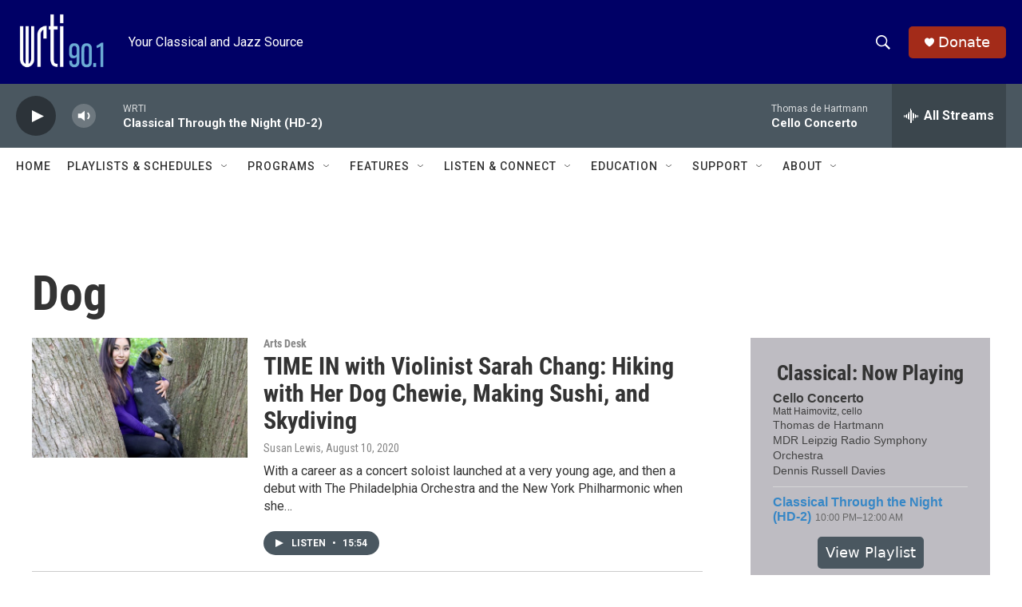

--- FILE ---
content_type: text/html; charset=utf-8
request_url: https://www.google.com/recaptcha/api2/aframe
body_size: 265
content:
<!DOCTYPE HTML><html><head><meta http-equiv="content-type" content="text/html; charset=UTF-8"></head><body><script nonce="Fl_9QiQR2JeE4eeCJwdAgQ">/** Anti-fraud and anti-abuse applications only. See google.com/recaptcha */ try{var clients={'sodar':'https://pagead2.googlesyndication.com/pagead/sodar?'};window.addEventListener("message",function(a){try{if(a.source===window.parent){var b=JSON.parse(a.data);var c=clients[b['id']];if(c){var d=document.createElement('img');d.src=c+b['params']+'&rc='+(localStorage.getItem("rc::a")?sessionStorage.getItem("rc::b"):"");window.document.body.appendChild(d);sessionStorage.setItem("rc::e",parseInt(sessionStorage.getItem("rc::e")||0)+1);localStorage.setItem("rc::h",'1768968852656');}}}catch(b){}});window.parent.postMessage("_grecaptcha_ready", "*");}catch(b){}</script></body></html>

--- FILE ---
content_type: text/javascript; charset=utf-8
request_url: https://api.composer.nprstations.org/v1/widget/53c7dbe1e1c8b9c77b4b9b6e/now?bust=645633566&callback=jQuery172040482888148970053_1768968850434&format=jsonp&date=2026-01-21&times=true&_=1768968850873
body_size: 901
content:
/**/ typeof jQuery172040482888148970053_1768968850434 === 'function' && jQuery172040482888148970053_1768968850434("<!--NOW PLAYING WIDGET --><div class=\"whatson-block\"><div class=\"whatson-song group\"><ul><li class=\"whatson-songTitle\">Cello Concerto</li><li class=\"whatson-songArtist\">Matt Haimovitz, cello</li><li class=\"whatson-composer\">Thomas de Hartmann</li><li class=\"whatson-ensembles\">MDR Leipzig Radio Symphony Orchestra</li><li class=\"whatson-conductor\">Dennis Russell Davies</li><li class=\"whatson-soloists\"></li><li class=\"whatson-songCommerce-now\"><ul class=\"active-now\"></ul></li></ul></div><div class=\"whatson-program\"><a href=\"https://www.wrti.org/programs/classical-through-night-classical\" target=\"_blank\" class=\"whatson-programName\">Classical Through the Night (HD-2)</a><span>10:00 PM&#8211;12:00 AM</span></div><p><b>Up Next: </b><a href=\"https://www.wrti.org/programs/classical-through-night-classical\" target=\"_blank\">Classical Through the Night (HD-2)</a></p></div>");

--- FILE ---
content_type: text/javascript; charset=utf-8
request_url: https://api.composer.nprstations.org/v1/widget/53c7dca6e1c8c27e811ab2ae/now?bust=258117761&callback=jQuery17209362872660060133_1768968850389&format=jsonp&date=2026-01-21&times=true&_=1768968850753
body_size: 773
content:
/**/ typeof jQuery17209362872660060133_1768968850389 === 'function' && jQuery17209362872660060133_1768968850389("<!--NOW PLAYING WIDGET --><div class=\"whatson-block\"><div class=\"whatson-song group\"><ul><li class=\"whatson-songTitle\">Verdadeiro Sentimento</li><li class=\"whatson-songArtist\">Carlos Dafe & Adrian Younge</li><li class=\"whatson-composer\"></li><li class=\"whatson-ensembles\"></li><li class=\"whatson-conductor\"></li><li class=\"whatson-soloists\"></li><li class=\"whatson-songCommerce-now\"><ul class=\"active-now\"></ul></li></ul></div><div class=\"whatson-program\"><a href=\"https://www.wrti.org/show/late-evening-jazz\" target=\"_blank\" class=\"whatson-programName\">Late Evening Jazz</a><span>10:00 PM&#8211;2:00 AM</span></div><p><b>Up Next: </b><a href=\"https://www.wrti.org/programs/jazz-through-night\" target=\"_blank\">Jazz Through the Night</a></p></div>");